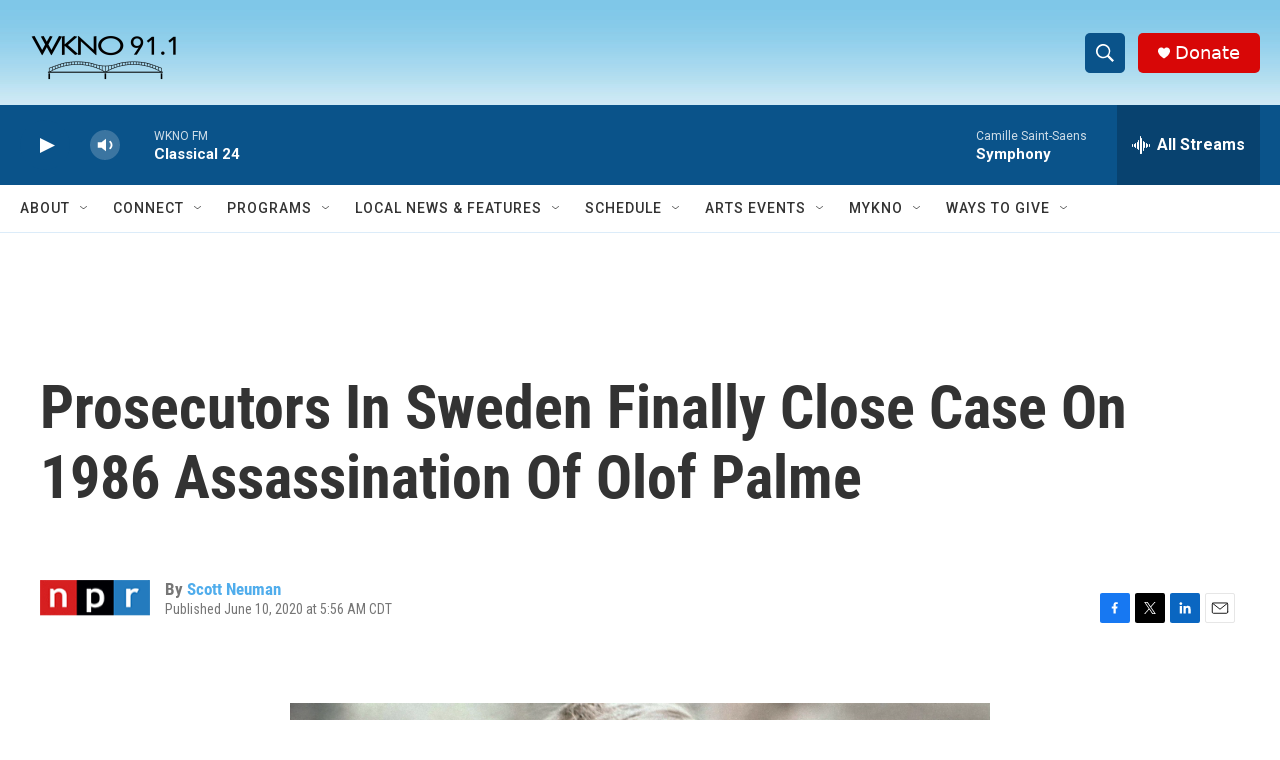

--- FILE ---
content_type: text/html; charset=utf-8
request_url: https://www.google.com/recaptcha/api2/anchor?ar=1&k=6LfHrSkUAAAAAPnKk5cT6JuKlKPzbwyTYuO8--Vr&co=aHR0cHM6Ly93d3cud2tub2ZtLm9yZzo0NDM.&hl=en&v=N67nZn4AqZkNcbeMu4prBgzg&size=invisible&anchor-ms=20000&execute-ms=30000&cb=ifbgxx9raoey
body_size: 49482
content:
<!DOCTYPE HTML><html dir="ltr" lang="en"><head><meta http-equiv="Content-Type" content="text/html; charset=UTF-8">
<meta http-equiv="X-UA-Compatible" content="IE=edge">
<title>reCAPTCHA</title>
<style type="text/css">
/* cyrillic-ext */
@font-face {
  font-family: 'Roboto';
  font-style: normal;
  font-weight: 400;
  font-stretch: 100%;
  src: url(//fonts.gstatic.com/s/roboto/v48/KFO7CnqEu92Fr1ME7kSn66aGLdTylUAMa3GUBHMdazTgWw.woff2) format('woff2');
  unicode-range: U+0460-052F, U+1C80-1C8A, U+20B4, U+2DE0-2DFF, U+A640-A69F, U+FE2E-FE2F;
}
/* cyrillic */
@font-face {
  font-family: 'Roboto';
  font-style: normal;
  font-weight: 400;
  font-stretch: 100%;
  src: url(//fonts.gstatic.com/s/roboto/v48/KFO7CnqEu92Fr1ME7kSn66aGLdTylUAMa3iUBHMdazTgWw.woff2) format('woff2');
  unicode-range: U+0301, U+0400-045F, U+0490-0491, U+04B0-04B1, U+2116;
}
/* greek-ext */
@font-face {
  font-family: 'Roboto';
  font-style: normal;
  font-weight: 400;
  font-stretch: 100%;
  src: url(//fonts.gstatic.com/s/roboto/v48/KFO7CnqEu92Fr1ME7kSn66aGLdTylUAMa3CUBHMdazTgWw.woff2) format('woff2');
  unicode-range: U+1F00-1FFF;
}
/* greek */
@font-face {
  font-family: 'Roboto';
  font-style: normal;
  font-weight: 400;
  font-stretch: 100%;
  src: url(//fonts.gstatic.com/s/roboto/v48/KFO7CnqEu92Fr1ME7kSn66aGLdTylUAMa3-UBHMdazTgWw.woff2) format('woff2');
  unicode-range: U+0370-0377, U+037A-037F, U+0384-038A, U+038C, U+038E-03A1, U+03A3-03FF;
}
/* math */
@font-face {
  font-family: 'Roboto';
  font-style: normal;
  font-weight: 400;
  font-stretch: 100%;
  src: url(//fonts.gstatic.com/s/roboto/v48/KFO7CnqEu92Fr1ME7kSn66aGLdTylUAMawCUBHMdazTgWw.woff2) format('woff2');
  unicode-range: U+0302-0303, U+0305, U+0307-0308, U+0310, U+0312, U+0315, U+031A, U+0326-0327, U+032C, U+032F-0330, U+0332-0333, U+0338, U+033A, U+0346, U+034D, U+0391-03A1, U+03A3-03A9, U+03B1-03C9, U+03D1, U+03D5-03D6, U+03F0-03F1, U+03F4-03F5, U+2016-2017, U+2034-2038, U+203C, U+2040, U+2043, U+2047, U+2050, U+2057, U+205F, U+2070-2071, U+2074-208E, U+2090-209C, U+20D0-20DC, U+20E1, U+20E5-20EF, U+2100-2112, U+2114-2115, U+2117-2121, U+2123-214F, U+2190, U+2192, U+2194-21AE, U+21B0-21E5, U+21F1-21F2, U+21F4-2211, U+2213-2214, U+2216-22FF, U+2308-230B, U+2310, U+2319, U+231C-2321, U+2336-237A, U+237C, U+2395, U+239B-23B7, U+23D0, U+23DC-23E1, U+2474-2475, U+25AF, U+25B3, U+25B7, U+25BD, U+25C1, U+25CA, U+25CC, U+25FB, U+266D-266F, U+27C0-27FF, U+2900-2AFF, U+2B0E-2B11, U+2B30-2B4C, U+2BFE, U+3030, U+FF5B, U+FF5D, U+1D400-1D7FF, U+1EE00-1EEFF;
}
/* symbols */
@font-face {
  font-family: 'Roboto';
  font-style: normal;
  font-weight: 400;
  font-stretch: 100%;
  src: url(//fonts.gstatic.com/s/roboto/v48/KFO7CnqEu92Fr1ME7kSn66aGLdTylUAMaxKUBHMdazTgWw.woff2) format('woff2');
  unicode-range: U+0001-000C, U+000E-001F, U+007F-009F, U+20DD-20E0, U+20E2-20E4, U+2150-218F, U+2190, U+2192, U+2194-2199, U+21AF, U+21E6-21F0, U+21F3, U+2218-2219, U+2299, U+22C4-22C6, U+2300-243F, U+2440-244A, U+2460-24FF, U+25A0-27BF, U+2800-28FF, U+2921-2922, U+2981, U+29BF, U+29EB, U+2B00-2BFF, U+4DC0-4DFF, U+FFF9-FFFB, U+10140-1018E, U+10190-1019C, U+101A0, U+101D0-101FD, U+102E0-102FB, U+10E60-10E7E, U+1D2C0-1D2D3, U+1D2E0-1D37F, U+1F000-1F0FF, U+1F100-1F1AD, U+1F1E6-1F1FF, U+1F30D-1F30F, U+1F315, U+1F31C, U+1F31E, U+1F320-1F32C, U+1F336, U+1F378, U+1F37D, U+1F382, U+1F393-1F39F, U+1F3A7-1F3A8, U+1F3AC-1F3AF, U+1F3C2, U+1F3C4-1F3C6, U+1F3CA-1F3CE, U+1F3D4-1F3E0, U+1F3ED, U+1F3F1-1F3F3, U+1F3F5-1F3F7, U+1F408, U+1F415, U+1F41F, U+1F426, U+1F43F, U+1F441-1F442, U+1F444, U+1F446-1F449, U+1F44C-1F44E, U+1F453, U+1F46A, U+1F47D, U+1F4A3, U+1F4B0, U+1F4B3, U+1F4B9, U+1F4BB, U+1F4BF, U+1F4C8-1F4CB, U+1F4D6, U+1F4DA, U+1F4DF, U+1F4E3-1F4E6, U+1F4EA-1F4ED, U+1F4F7, U+1F4F9-1F4FB, U+1F4FD-1F4FE, U+1F503, U+1F507-1F50B, U+1F50D, U+1F512-1F513, U+1F53E-1F54A, U+1F54F-1F5FA, U+1F610, U+1F650-1F67F, U+1F687, U+1F68D, U+1F691, U+1F694, U+1F698, U+1F6AD, U+1F6B2, U+1F6B9-1F6BA, U+1F6BC, U+1F6C6-1F6CF, U+1F6D3-1F6D7, U+1F6E0-1F6EA, U+1F6F0-1F6F3, U+1F6F7-1F6FC, U+1F700-1F7FF, U+1F800-1F80B, U+1F810-1F847, U+1F850-1F859, U+1F860-1F887, U+1F890-1F8AD, U+1F8B0-1F8BB, U+1F8C0-1F8C1, U+1F900-1F90B, U+1F93B, U+1F946, U+1F984, U+1F996, U+1F9E9, U+1FA00-1FA6F, U+1FA70-1FA7C, U+1FA80-1FA89, U+1FA8F-1FAC6, U+1FACE-1FADC, U+1FADF-1FAE9, U+1FAF0-1FAF8, U+1FB00-1FBFF;
}
/* vietnamese */
@font-face {
  font-family: 'Roboto';
  font-style: normal;
  font-weight: 400;
  font-stretch: 100%;
  src: url(//fonts.gstatic.com/s/roboto/v48/KFO7CnqEu92Fr1ME7kSn66aGLdTylUAMa3OUBHMdazTgWw.woff2) format('woff2');
  unicode-range: U+0102-0103, U+0110-0111, U+0128-0129, U+0168-0169, U+01A0-01A1, U+01AF-01B0, U+0300-0301, U+0303-0304, U+0308-0309, U+0323, U+0329, U+1EA0-1EF9, U+20AB;
}
/* latin-ext */
@font-face {
  font-family: 'Roboto';
  font-style: normal;
  font-weight: 400;
  font-stretch: 100%;
  src: url(//fonts.gstatic.com/s/roboto/v48/KFO7CnqEu92Fr1ME7kSn66aGLdTylUAMa3KUBHMdazTgWw.woff2) format('woff2');
  unicode-range: U+0100-02BA, U+02BD-02C5, U+02C7-02CC, U+02CE-02D7, U+02DD-02FF, U+0304, U+0308, U+0329, U+1D00-1DBF, U+1E00-1E9F, U+1EF2-1EFF, U+2020, U+20A0-20AB, U+20AD-20C0, U+2113, U+2C60-2C7F, U+A720-A7FF;
}
/* latin */
@font-face {
  font-family: 'Roboto';
  font-style: normal;
  font-weight: 400;
  font-stretch: 100%;
  src: url(//fonts.gstatic.com/s/roboto/v48/KFO7CnqEu92Fr1ME7kSn66aGLdTylUAMa3yUBHMdazQ.woff2) format('woff2');
  unicode-range: U+0000-00FF, U+0131, U+0152-0153, U+02BB-02BC, U+02C6, U+02DA, U+02DC, U+0304, U+0308, U+0329, U+2000-206F, U+20AC, U+2122, U+2191, U+2193, U+2212, U+2215, U+FEFF, U+FFFD;
}
/* cyrillic-ext */
@font-face {
  font-family: 'Roboto';
  font-style: normal;
  font-weight: 500;
  font-stretch: 100%;
  src: url(//fonts.gstatic.com/s/roboto/v48/KFO7CnqEu92Fr1ME7kSn66aGLdTylUAMa3GUBHMdazTgWw.woff2) format('woff2');
  unicode-range: U+0460-052F, U+1C80-1C8A, U+20B4, U+2DE0-2DFF, U+A640-A69F, U+FE2E-FE2F;
}
/* cyrillic */
@font-face {
  font-family: 'Roboto';
  font-style: normal;
  font-weight: 500;
  font-stretch: 100%;
  src: url(//fonts.gstatic.com/s/roboto/v48/KFO7CnqEu92Fr1ME7kSn66aGLdTylUAMa3iUBHMdazTgWw.woff2) format('woff2');
  unicode-range: U+0301, U+0400-045F, U+0490-0491, U+04B0-04B1, U+2116;
}
/* greek-ext */
@font-face {
  font-family: 'Roboto';
  font-style: normal;
  font-weight: 500;
  font-stretch: 100%;
  src: url(//fonts.gstatic.com/s/roboto/v48/KFO7CnqEu92Fr1ME7kSn66aGLdTylUAMa3CUBHMdazTgWw.woff2) format('woff2');
  unicode-range: U+1F00-1FFF;
}
/* greek */
@font-face {
  font-family: 'Roboto';
  font-style: normal;
  font-weight: 500;
  font-stretch: 100%;
  src: url(//fonts.gstatic.com/s/roboto/v48/KFO7CnqEu92Fr1ME7kSn66aGLdTylUAMa3-UBHMdazTgWw.woff2) format('woff2');
  unicode-range: U+0370-0377, U+037A-037F, U+0384-038A, U+038C, U+038E-03A1, U+03A3-03FF;
}
/* math */
@font-face {
  font-family: 'Roboto';
  font-style: normal;
  font-weight: 500;
  font-stretch: 100%;
  src: url(//fonts.gstatic.com/s/roboto/v48/KFO7CnqEu92Fr1ME7kSn66aGLdTylUAMawCUBHMdazTgWw.woff2) format('woff2');
  unicode-range: U+0302-0303, U+0305, U+0307-0308, U+0310, U+0312, U+0315, U+031A, U+0326-0327, U+032C, U+032F-0330, U+0332-0333, U+0338, U+033A, U+0346, U+034D, U+0391-03A1, U+03A3-03A9, U+03B1-03C9, U+03D1, U+03D5-03D6, U+03F0-03F1, U+03F4-03F5, U+2016-2017, U+2034-2038, U+203C, U+2040, U+2043, U+2047, U+2050, U+2057, U+205F, U+2070-2071, U+2074-208E, U+2090-209C, U+20D0-20DC, U+20E1, U+20E5-20EF, U+2100-2112, U+2114-2115, U+2117-2121, U+2123-214F, U+2190, U+2192, U+2194-21AE, U+21B0-21E5, U+21F1-21F2, U+21F4-2211, U+2213-2214, U+2216-22FF, U+2308-230B, U+2310, U+2319, U+231C-2321, U+2336-237A, U+237C, U+2395, U+239B-23B7, U+23D0, U+23DC-23E1, U+2474-2475, U+25AF, U+25B3, U+25B7, U+25BD, U+25C1, U+25CA, U+25CC, U+25FB, U+266D-266F, U+27C0-27FF, U+2900-2AFF, U+2B0E-2B11, U+2B30-2B4C, U+2BFE, U+3030, U+FF5B, U+FF5D, U+1D400-1D7FF, U+1EE00-1EEFF;
}
/* symbols */
@font-face {
  font-family: 'Roboto';
  font-style: normal;
  font-weight: 500;
  font-stretch: 100%;
  src: url(//fonts.gstatic.com/s/roboto/v48/KFO7CnqEu92Fr1ME7kSn66aGLdTylUAMaxKUBHMdazTgWw.woff2) format('woff2');
  unicode-range: U+0001-000C, U+000E-001F, U+007F-009F, U+20DD-20E0, U+20E2-20E4, U+2150-218F, U+2190, U+2192, U+2194-2199, U+21AF, U+21E6-21F0, U+21F3, U+2218-2219, U+2299, U+22C4-22C6, U+2300-243F, U+2440-244A, U+2460-24FF, U+25A0-27BF, U+2800-28FF, U+2921-2922, U+2981, U+29BF, U+29EB, U+2B00-2BFF, U+4DC0-4DFF, U+FFF9-FFFB, U+10140-1018E, U+10190-1019C, U+101A0, U+101D0-101FD, U+102E0-102FB, U+10E60-10E7E, U+1D2C0-1D2D3, U+1D2E0-1D37F, U+1F000-1F0FF, U+1F100-1F1AD, U+1F1E6-1F1FF, U+1F30D-1F30F, U+1F315, U+1F31C, U+1F31E, U+1F320-1F32C, U+1F336, U+1F378, U+1F37D, U+1F382, U+1F393-1F39F, U+1F3A7-1F3A8, U+1F3AC-1F3AF, U+1F3C2, U+1F3C4-1F3C6, U+1F3CA-1F3CE, U+1F3D4-1F3E0, U+1F3ED, U+1F3F1-1F3F3, U+1F3F5-1F3F7, U+1F408, U+1F415, U+1F41F, U+1F426, U+1F43F, U+1F441-1F442, U+1F444, U+1F446-1F449, U+1F44C-1F44E, U+1F453, U+1F46A, U+1F47D, U+1F4A3, U+1F4B0, U+1F4B3, U+1F4B9, U+1F4BB, U+1F4BF, U+1F4C8-1F4CB, U+1F4D6, U+1F4DA, U+1F4DF, U+1F4E3-1F4E6, U+1F4EA-1F4ED, U+1F4F7, U+1F4F9-1F4FB, U+1F4FD-1F4FE, U+1F503, U+1F507-1F50B, U+1F50D, U+1F512-1F513, U+1F53E-1F54A, U+1F54F-1F5FA, U+1F610, U+1F650-1F67F, U+1F687, U+1F68D, U+1F691, U+1F694, U+1F698, U+1F6AD, U+1F6B2, U+1F6B9-1F6BA, U+1F6BC, U+1F6C6-1F6CF, U+1F6D3-1F6D7, U+1F6E0-1F6EA, U+1F6F0-1F6F3, U+1F6F7-1F6FC, U+1F700-1F7FF, U+1F800-1F80B, U+1F810-1F847, U+1F850-1F859, U+1F860-1F887, U+1F890-1F8AD, U+1F8B0-1F8BB, U+1F8C0-1F8C1, U+1F900-1F90B, U+1F93B, U+1F946, U+1F984, U+1F996, U+1F9E9, U+1FA00-1FA6F, U+1FA70-1FA7C, U+1FA80-1FA89, U+1FA8F-1FAC6, U+1FACE-1FADC, U+1FADF-1FAE9, U+1FAF0-1FAF8, U+1FB00-1FBFF;
}
/* vietnamese */
@font-face {
  font-family: 'Roboto';
  font-style: normal;
  font-weight: 500;
  font-stretch: 100%;
  src: url(//fonts.gstatic.com/s/roboto/v48/KFO7CnqEu92Fr1ME7kSn66aGLdTylUAMa3OUBHMdazTgWw.woff2) format('woff2');
  unicode-range: U+0102-0103, U+0110-0111, U+0128-0129, U+0168-0169, U+01A0-01A1, U+01AF-01B0, U+0300-0301, U+0303-0304, U+0308-0309, U+0323, U+0329, U+1EA0-1EF9, U+20AB;
}
/* latin-ext */
@font-face {
  font-family: 'Roboto';
  font-style: normal;
  font-weight: 500;
  font-stretch: 100%;
  src: url(//fonts.gstatic.com/s/roboto/v48/KFO7CnqEu92Fr1ME7kSn66aGLdTylUAMa3KUBHMdazTgWw.woff2) format('woff2');
  unicode-range: U+0100-02BA, U+02BD-02C5, U+02C7-02CC, U+02CE-02D7, U+02DD-02FF, U+0304, U+0308, U+0329, U+1D00-1DBF, U+1E00-1E9F, U+1EF2-1EFF, U+2020, U+20A0-20AB, U+20AD-20C0, U+2113, U+2C60-2C7F, U+A720-A7FF;
}
/* latin */
@font-face {
  font-family: 'Roboto';
  font-style: normal;
  font-weight: 500;
  font-stretch: 100%;
  src: url(//fonts.gstatic.com/s/roboto/v48/KFO7CnqEu92Fr1ME7kSn66aGLdTylUAMa3yUBHMdazQ.woff2) format('woff2');
  unicode-range: U+0000-00FF, U+0131, U+0152-0153, U+02BB-02BC, U+02C6, U+02DA, U+02DC, U+0304, U+0308, U+0329, U+2000-206F, U+20AC, U+2122, U+2191, U+2193, U+2212, U+2215, U+FEFF, U+FFFD;
}
/* cyrillic-ext */
@font-face {
  font-family: 'Roboto';
  font-style: normal;
  font-weight: 900;
  font-stretch: 100%;
  src: url(//fonts.gstatic.com/s/roboto/v48/KFO7CnqEu92Fr1ME7kSn66aGLdTylUAMa3GUBHMdazTgWw.woff2) format('woff2');
  unicode-range: U+0460-052F, U+1C80-1C8A, U+20B4, U+2DE0-2DFF, U+A640-A69F, U+FE2E-FE2F;
}
/* cyrillic */
@font-face {
  font-family: 'Roboto';
  font-style: normal;
  font-weight: 900;
  font-stretch: 100%;
  src: url(//fonts.gstatic.com/s/roboto/v48/KFO7CnqEu92Fr1ME7kSn66aGLdTylUAMa3iUBHMdazTgWw.woff2) format('woff2');
  unicode-range: U+0301, U+0400-045F, U+0490-0491, U+04B0-04B1, U+2116;
}
/* greek-ext */
@font-face {
  font-family: 'Roboto';
  font-style: normal;
  font-weight: 900;
  font-stretch: 100%;
  src: url(//fonts.gstatic.com/s/roboto/v48/KFO7CnqEu92Fr1ME7kSn66aGLdTylUAMa3CUBHMdazTgWw.woff2) format('woff2');
  unicode-range: U+1F00-1FFF;
}
/* greek */
@font-face {
  font-family: 'Roboto';
  font-style: normal;
  font-weight: 900;
  font-stretch: 100%;
  src: url(//fonts.gstatic.com/s/roboto/v48/KFO7CnqEu92Fr1ME7kSn66aGLdTylUAMa3-UBHMdazTgWw.woff2) format('woff2');
  unicode-range: U+0370-0377, U+037A-037F, U+0384-038A, U+038C, U+038E-03A1, U+03A3-03FF;
}
/* math */
@font-face {
  font-family: 'Roboto';
  font-style: normal;
  font-weight: 900;
  font-stretch: 100%;
  src: url(//fonts.gstatic.com/s/roboto/v48/KFO7CnqEu92Fr1ME7kSn66aGLdTylUAMawCUBHMdazTgWw.woff2) format('woff2');
  unicode-range: U+0302-0303, U+0305, U+0307-0308, U+0310, U+0312, U+0315, U+031A, U+0326-0327, U+032C, U+032F-0330, U+0332-0333, U+0338, U+033A, U+0346, U+034D, U+0391-03A1, U+03A3-03A9, U+03B1-03C9, U+03D1, U+03D5-03D6, U+03F0-03F1, U+03F4-03F5, U+2016-2017, U+2034-2038, U+203C, U+2040, U+2043, U+2047, U+2050, U+2057, U+205F, U+2070-2071, U+2074-208E, U+2090-209C, U+20D0-20DC, U+20E1, U+20E5-20EF, U+2100-2112, U+2114-2115, U+2117-2121, U+2123-214F, U+2190, U+2192, U+2194-21AE, U+21B0-21E5, U+21F1-21F2, U+21F4-2211, U+2213-2214, U+2216-22FF, U+2308-230B, U+2310, U+2319, U+231C-2321, U+2336-237A, U+237C, U+2395, U+239B-23B7, U+23D0, U+23DC-23E1, U+2474-2475, U+25AF, U+25B3, U+25B7, U+25BD, U+25C1, U+25CA, U+25CC, U+25FB, U+266D-266F, U+27C0-27FF, U+2900-2AFF, U+2B0E-2B11, U+2B30-2B4C, U+2BFE, U+3030, U+FF5B, U+FF5D, U+1D400-1D7FF, U+1EE00-1EEFF;
}
/* symbols */
@font-face {
  font-family: 'Roboto';
  font-style: normal;
  font-weight: 900;
  font-stretch: 100%;
  src: url(//fonts.gstatic.com/s/roboto/v48/KFO7CnqEu92Fr1ME7kSn66aGLdTylUAMaxKUBHMdazTgWw.woff2) format('woff2');
  unicode-range: U+0001-000C, U+000E-001F, U+007F-009F, U+20DD-20E0, U+20E2-20E4, U+2150-218F, U+2190, U+2192, U+2194-2199, U+21AF, U+21E6-21F0, U+21F3, U+2218-2219, U+2299, U+22C4-22C6, U+2300-243F, U+2440-244A, U+2460-24FF, U+25A0-27BF, U+2800-28FF, U+2921-2922, U+2981, U+29BF, U+29EB, U+2B00-2BFF, U+4DC0-4DFF, U+FFF9-FFFB, U+10140-1018E, U+10190-1019C, U+101A0, U+101D0-101FD, U+102E0-102FB, U+10E60-10E7E, U+1D2C0-1D2D3, U+1D2E0-1D37F, U+1F000-1F0FF, U+1F100-1F1AD, U+1F1E6-1F1FF, U+1F30D-1F30F, U+1F315, U+1F31C, U+1F31E, U+1F320-1F32C, U+1F336, U+1F378, U+1F37D, U+1F382, U+1F393-1F39F, U+1F3A7-1F3A8, U+1F3AC-1F3AF, U+1F3C2, U+1F3C4-1F3C6, U+1F3CA-1F3CE, U+1F3D4-1F3E0, U+1F3ED, U+1F3F1-1F3F3, U+1F3F5-1F3F7, U+1F408, U+1F415, U+1F41F, U+1F426, U+1F43F, U+1F441-1F442, U+1F444, U+1F446-1F449, U+1F44C-1F44E, U+1F453, U+1F46A, U+1F47D, U+1F4A3, U+1F4B0, U+1F4B3, U+1F4B9, U+1F4BB, U+1F4BF, U+1F4C8-1F4CB, U+1F4D6, U+1F4DA, U+1F4DF, U+1F4E3-1F4E6, U+1F4EA-1F4ED, U+1F4F7, U+1F4F9-1F4FB, U+1F4FD-1F4FE, U+1F503, U+1F507-1F50B, U+1F50D, U+1F512-1F513, U+1F53E-1F54A, U+1F54F-1F5FA, U+1F610, U+1F650-1F67F, U+1F687, U+1F68D, U+1F691, U+1F694, U+1F698, U+1F6AD, U+1F6B2, U+1F6B9-1F6BA, U+1F6BC, U+1F6C6-1F6CF, U+1F6D3-1F6D7, U+1F6E0-1F6EA, U+1F6F0-1F6F3, U+1F6F7-1F6FC, U+1F700-1F7FF, U+1F800-1F80B, U+1F810-1F847, U+1F850-1F859, U+1F860-1F887, U+1F890-1F8AD, U+1F8B0-1F8BB, U+1F8C0-1F8C1, U+1F900-1F90B, U+1F93B, U+1F946, U+1F984, U+1F996, U+1F9E9, U+1FA00-1FA6F, U+1FA70-1FA7C, U+1FA80-1FA89, U+1FA8F-1FAC6, U+1FACE-1FADC, U+1FADF-1FAE9, U+1FAF0-1FAF8, U+1FB00-1FBFF;
}
/* vietnamese */
@font-face {
  font-family: 'Roboto';
  font-style: normal;
  font-weight: 900;
  font-stretch: 100%;
  src: url(//fonts.gstatic.com/s/roboto/v48/KFO7CnqEu92Fr1ME7kSn66aGLdTylUAMa3OUBHMdazTgWw.woff2) format('woff2');
  unicode-range: U+0102-0103, U+0110-0111, U+0128-0129, U+0168-0169, U+01A0-01A1, U+01AF-01B0, U+0300-0301, U+0303-0304, U+0308-0309, U+0323, U+0329, U+1EA0-1EF9, U+20AB;
}
/* latin-ext */
@font-face {
  font-family: 'Roboto';
  font-style: normal;
  font-weight: 900;
  font-stretch: 100%;
  src: url(//fonts.gstatic.com/s/roboto/v48/KFO7CnqEu92Fr1ME7kSn66aGLdTylUAMa3KUBHMdazTgWw.woff2) format('woff2');
  unicode-range: U+0100-02BA, U+02BD-02C5, U+02C7-02CC, U+02CE-02D7, U+02DD-02FF, U+0304, U+0308, U+0329, U+1D00-1DBF, U+1E00-1E9F, U+1EF2-1EFF, U+2020, U+20A0-20AB, U+20AD-20C0, U+2113, U+2C60-2C7F, U+A720-A7FF;
}
/* latin */
@font-face {
  font-family: 'Roboto';
  font-style: normal;
  font-weight: 900;
  font-stretch: 100%;
  src: url(//fonts.gstatic.com/s/roboto/v48/KFO7CnqEu92Fr1ME7kSn66aGLdTylUAMa3yUBHMdazQ.woff2) format('woff2');
  unicode-range: U+0000-00FF, U+0131, U+0152-0153, U+02BB-02BC, U+02C6, U+02DA, U+02DC, U+0304, U+0308, U+0329, U+2000-206F, U+20AC, U+2122, U+2191, U+2193, U+2212, U+2215, U+FEFF, U+FFFD;
}

</style>
<link rel="stylesheet" type="text/css" href="https://www.gstatic.com/recaptcha/releases/N67nZn4AqZkNcbeMu4prBgzg/styles__ltr.css">
<script nonce="tVvsF8cwjR44mkLvCBCinA" type="text/javascript">window['__recaptcha_api'] = 'https://www.google.com/recaptcha/api2/';</script>
<script type="text/javascript" src="https://www.gstatic.com/recaptcha/releases/N67nZn4AqZkNcbeMu4prBgzg/recaptcha__en.js" nonce="tVvsF8cwjR44mkLvCBCinA">
      
    </script></head>
<body><div id="rc-anchor-alert" class="rc-anchor-alert"></div>
<input type="hidden" id="recaptcha-token" value="[base64]">
<script type="text/javascript" nonce="tVvsF8cwjR44mkLvCBCinA">
      recaptcha.anchor.Main.init("[\x22ainput\x22,[\x22bgdata\x22,\x22\x22,\[base64]/[base64]/MjU1Ong/[base64]/[base64]/[base64]/[base64]/[base64]/[base64]/[base64]/[base64]/[base64]/[base64]/[base64]/[base64]/[base64]/[base64]/[base64]\\u003d\x22,\[base64]\\u003d\x22,\x22RWdxw7vCjWYpw4LCjlbDkcKQwp0JHMKEwp5sX8OiEBfDsz13wrFQw7Uowr/CkjrDtMKjOFvDog7DmQ7DvgPCnE58woYlUW7Cm3zCqHIPNsKCw4zDnMKfAw/[base64]/Dhll8XsOaP0rCqh7Djz/ClMO0w7ghw4HCj8OWOh7DriVMw594S8KVLHLDuz0eb3TDm8KTZ0xQwq1ow4tzwqQ1wpVkTcKSFMOMw48dwpQqKMK/bMOVwoovw6HDt2tPwpxdwq/DicKkw7DCoRF7w4DCr8OZPcKSw5vCp8OJw6YYWik9JMOFUsOvEB0TwoQmHcO0wqHDiCsqCSDCicK4wqBbJMKkcm7Dq8KKHE10wqx7w7vDpFTChmh0FhrCgsKwNcKKwqE8dARGIR4uXMKqw7lbAsOxLcKJfCxaw77Ds8KFwrYIPV7Crh/CkMK7KDFPesKuGT/CkWXCvVZ2UTEVw5rCt8KpwprCt2PDtMOhwow2LcKDw4nCikjCqcKrccKJw7wyBsKTwoHDh07DtiPCvsKswr7CuBvDssK+csOMw7fCh2UmBsK6wr5bcsOMYQt0TcK7w7Q1wrJIw6PDi3UiwpjDgnhlQ2crFMKvHiYlLETDs2BCTx9eKjceXRHDhTzDlQ/[base64]/DgsObQh/CnHXDi8Opw4LCuGbCocKKwpJFwqV9wrEhwotFScOBU3XCmMOta29tNMK1w6Nif1MPw7swwqLDj1Vde8OqwpY7w5d6DcORVcKvwqnDgsK0QFXCpyzClV7DhcOoDsKQwoETGDTCshTCmcOvwobCpsK8w4zCrn7ClsOmwp3Dg8OpwqjCq8OoJcKZYEAdDCPCpcOWw7/DrRJyWgxSIMOSPRQ2wqHDhzLDuMOcwpjDp8OXw6zDvhPDsQEQw7XCqAjDl0sDw5DCjMKKR8KXw4LDmcONw7sOwoV4w6vCi0krw5lCw4ddQcKRwrLDkcOYKMK+wrXCnQnCscKrwpXCmMK/TWTCs8ONw7oKw4ZIw4snw4YTw43DlUnCl8KLw7jDn8Ktw6PDpcOdw6VWwrfDlC3Dm3AGwp3DpBXCnMOGDDtfWi7DlEPCqlImGXl7w5LChsKDwoHDjsKZIMOnEiQkw5B5w4JAw5DDo8KYw5NcKMKkRn0AGMOCw4Qww7YLTi5aw5ozbcO/woUtwq/CvsKBw4IQwozDgMOPXsOCEMKmS8Kew5vDosOXwr0ieCQteGcHPsKxw6zDmcOzwq/CiMO7w6lwwoENaGImSxjCuQtcw7UKM8OjwqPCtynCkMK4ADTCgcKFwprCu8KvfMOyw4vDo8OLw4PDonDCtUkewrrCusOqwpYGw6cTw5rCkcOnw6ogDcKXb8OAccKIw73DkWMob2g6w4PCvB4/wprCnMO2w788IsOkwoVNw6HCjMKOwrR0w70pKAp3OcKJw6NAw7pAH2HDqsKxES8IwqQ9I3DCucO/woNVdcKJwpnDhWg1wpVjw6LCsAnDv1dVw7TDsUwZKH5DO25gAsKFwoQdwoESXsOCwoIHwrd/SjXCqsKQwotsw7RCIcONw4jDpToqwpfDgX3Dr3taHzIDw5Y4cMKVHMKUw7Arw4oFBMKVw4nCqkbCrhPDs8KpwpjCosOCLzLDuxrCnxRswoEtw654HhINwpXDo8KtCFFtf8Ohw7dZGlUewrZtRA/Cu1B8YcOewpg2wqdne8OKTsKfaEwbw6bClRtJJwkmdMOdw6YEd8OLw5jCokQCwpDCl8K1w7lDw4RHwrfCrcK5w5/CtsOgEWDDmcKKwpFJwp9+w7VmwpEtPMKRRcONwpEMw60cZQXCql3Dr8KnasO+NiE/wrcVQ8ObUgbClDUNWcK7HsKnT8OLS8O0w4LDksOrw6HCjMKCBMO5dMKawpLCowcnw7LDtWrDmcOxblrDn2IEMsO4e8OGwpPCvCANZcKLGsObwocTe8O/[base64]/CusKwwqPCjjPDvsK3w4nDmn1Ow7Biw6Vhw7vDrgjDucKMw7rCnMOmw4rCryMQacKcesKww7NzQcKZwpXDm8OpOMOJd8Kxwo/Cq0INw7R5w5TDn8KsCMOhOnbCqcOjwr13wq/[base64]/CicK8w5YswqAvXcOERcKnw6nCrsK7FWzCssObT8OcaAIbDMOkSSxQCMOew5Ajw6PDiizDoRXDkTtNAk8+SsK2wozDsMK6cQDDocKWH8KEEcOvworChEoxNXNGwrfDp8KCw5J8w7LDgVfCgyPDrGQ2woHCnkrDnx/CpUc9w4oTAHRwwqDDiBPCnsOqw4DCngDDkcOWKMOTBsO+w6cFf0crwrttwpIeSAjDnFnCkVXDnB/CsizCvMKbLsOewpECwo/DkU7Dp8KXwp9Tw5bDjMO8AEBIJsKDE8K6woENwoI6w7QYam/Dox/DusOMf0bCi8Ojekdiw79xTsKZw74vw7R9dxJJw7vDmQrDmhzDvMOYF8KFA2jChg5jR8KGw6XDmMO1wrTCtzVweQ7DjEbCqcOOw6zDoCTDvD3Cr8KOaDPDs3DDuVzDjiLDoG/DocKawp4ZasKjVS7CtyFrDGDCnsKSw6tZwq89XMKrwpRgwpLDoMORwogzwp7DssKuw5bCs07Dkx0BwrDDqArDrhkMVgJPSX4dwphHeMO4w7tVw7FowpDDgyLDhVJyJgdjw5/CjMOyPScowoDDncKDw4fCoMOgAzrDqMKWUEXDvS3Ch0TCqcO7wqrCgXBswqAwD09wBMOEfHPDgQc+ZXLCn8KwwoXDgcOhTQLDusKEw68nBMOGw53Dp8O7wrrCmsK/[base64]/[base64]/CtBdlwqNFLRRMasOOPsKCwpI/J8KBVy8hwos6Z8Osw4Apc8OWw5lQw6M5BiLCtsO/w7xjAsOkw7R2W8OuYCPCgWXCi2/[base64]/w6olTMO9AsK/[base64]/[base64]/[base64]/[base64]/w63Dj105w5Vvwr/CsWrCn2hqVMKZw4g+wplzPFnDvcOoW0TDpmJ/WcKfCHrDqiHCvUHDo1NVNcKCLsO2w67DucK/w5jDgMKFbsK+w4TCsG3DkEPDiQd3wpI/w5J/wr5uI8Kuw5/DlMKSJMKIwr3DmTXDjsK2LcOewq7Cj8Obw6bCqMKiw7dswo4iw7VpZAnDgRfDuC9WDMKLCMObPcKLw5zDsjxOw4hqYRLCtDoPw78QFFnCmMKHwp/Dr8KBwpPDm1NEw6bCv8OvI8OOw5RVw6AaH8KGw7tXEcKCwpnDonLCqcKxw5HCtAU4IMOMwoB0AWvDh8KDKx/DjMOPFgZpKhTClg7CukE3w6IncsOaSsO/w4jDisK0J0vCp8O3wq/[base64]/w5UdwpllL2bDtsOZEMObwqFOfxsDw5LCpsOlMCLCu8OKw5/DrVjDvMK6LHMxwo5Kw4s6T8OXwop5ZFjCnTRVw5smT8OaVXXCtz3ChTvCqXlAJMKaJcKLV8OFfMObL8O9w5MJK1dQJ3jCi8KhfTjDmMKzw5/Dlj/CqMOIw454TEfDhELCuwFGwq4kYcKvbsO1wqY4Uk0YbMOfwrl4f8KrdAHDijjDpRg9FDA6R8K1wqd+W8K8wrpUw6hgw7rCsQ90woBVBxrDjsO0a8OxAw7CoQJLHG3DlG3Cg8K/bMOZKiAJRWnCpsOIwo7DrH7CijsxwoHCsiHClsOMw6/DucOeMMO6w47DqcKoblEoe8KdwofDuU9Uw5bDp0/Dg8KFMVLDhXtKS0Mqw4DCuXvChMK6wrjDsllqwqkJw5Jzwo8eb1zCiivDgsKOwpHDucKKHcKsHXY/UAfDisKMBDLDoU8owqTCrXEQw5k2FwR1XzJJwojCpcKKfToAwo3CkF9gw4wnwrDCpsOTPw7DgcKtwoHCp1jDkl91w4zCnMK7LMK5wpTCn8O6w7RHwoB6cMODLcKuF8OMwqPCscKJw6LDi2LCtC3DvsOTb8K/wrTCgsOaScKmwoB4WzDCvx3Dm3d1wojCpVVewpzDrMOVCMOOe8OrFBHDjGbCssOLE8KRwqVow5DCpcK3wrnDrQkYJMOMXnrCrCnCiXjCqTfDr30Jw7QEC8KZwo/Dn8Opw74VREXDpQ5OD2LClsOoYcKhJWgEw49XAcO8WsKQwpLCvsOdVS/[base64]/DpxvDtlMBBxwXdVLDjsKJw6Vvens5w5rDkcOJw6zCgWnCpcOyRXAvwo3CgWcNHcOvw6/Du8OBKMOzG8Oiw5vDok1zQCrDm0fCsMOjw6fCiAbCmsOxMWbCi8KQw6YMYVvCqzXDgR3DsgbCoQ8awrLDlXRnMzEbYMKgUCsSX2LCssKTXl4mHMODGsOLwqEawqxhcMKLaUs3woHCi8KDCUzDjcKsJ8Kcw5ZzwoRvTg1Aw5XDqDvDs0Zhw4h6wrUfEsO/w4R6MzDCtsKhTmoBw4nDsMKqw7PDgMOXwqTDr3fDpjnClmrDim3DocKfXFXCjHsEB8Kxw65Cw7fClXbDpMO3JV3CoUHDvcKvRcO9I8OYwq/CvnIbw44hwr8QEsKqwr5ZwpLCoWzDmsKfQW3CkCVwZcOoPlHDriw8NG1EbcKzwpTCvMOFw71kCnfCpMKrax1nw7FaOUnDj3zCocKRW8K3bMONW8Kaw5nCjhbDkX/DpMKVw7llwo90JsKTwoHCsh3DoAzDtxHDg3/DiSbCtB3DmWcBXkPDgyYNdUttGsKHXxjDgMO9wpLDpMK7wr5Ew4U8w7bDiBHCtXtTSMKwPBkcXxjCoMORIDHDg8O/wrvDgxp5KQbCmMKnwqYRacKvwp5aw6RzJsK2ci8lMMKdw6ZrXmdhwrMoSMOMwqUwwr1NA8O0TU3DvMOvw540wpbCvsOJCsKywo0Ma8OKVn/DkyXClVvDmksuw4QvUhhWGR/DniErCMOyw5pjw7fCo8OQwpfCl1AHD8OWSMKlf0dyF8OPw4grwqbCkz4Nwqs3w5AfwoDCrB1LPyR4BcOSwrrDtjTDp8KiwpDCgA3Cmn3Dghg4wprDpQVww6HDoDgNb8OUFWArOMKTecKQAC7Dk8KyEsOEwr7CicKafzJ8wrBwRxRzw7R5wqDCjsOQw7/[base64]/CmMKnBkRBdsOICMKgI8K2w5LChMOcw5RuIcKUAcOMwpgdHmXDrsKpLnLCtDpIwpYWw4B/E0bCmk1gwpA1ZAHDqBnCgsOBwokBw6Z7W8KwO8KOd8ODZsOdw5DDhcOnw5XCl04yw7UZeXFIVBMcOcKcY8KFK8KbdsKEYSIqw6EYwpPCiMKFHsO/UsOiwoRiMMKVwqgvw6vCtcOKwppQw6lOwrPDjzFiXGnDpsKJYcK+wrvCo8KaK8KnJcOpdBrCssOpw5vCl0pfworDkcOuLsOMwoptHcO4w7DDpxJ8EAJOw7E1EGbDoV8/w6fDlcKmw4M3wq/DkMKTwp/DssOFTzLDkWbDghrDgsK6wqdZN8K3BcKtw7JFYAnChHXDlGUmwpgGHyTCm8KMw77DmSgjPg9Lwod/woBdw5pBKgrCoU7CpHEwwo1pw6clw5V1w73Dgk7DtsKGwpXDhsKtcx48w6jDnRHDvcKywrzCth3ChGoxBlgewqzCrj/Dtll0aMOqY8Oow7ANLcOXw6bCl8KqGMOiFlBYETAfbMKiQ8KQwrNZL0fCm8OYwogAKRIvw64seQ7Cr3HDsUEiw5fDvsKUFDfCrRs3UcOJBMOIw4HDuiMkw51nw4XCkhdIUMO/w4vCo8OOwovCpMKZw6B+MMKfwroCwrXDpTFUeRoMJMKMwp3DqsOrwonCusOxMVciU1ZJJsKewolHw4p0wr/CusOzw6nCtENYw6pyw5zDqMOVw5DCqMKxCBcjwqorDQYUw6/DrxVhwpsPw53DusKwwr56FVweU8OKw5NQwqMQdRNUXcOaw6hJelQ/Vg3Cg2LDiwEEw4nDmEXDpMOpBUtqZsKWwoHDsAnCgC4bISHDlsKzwrMRwr5aIsOlw7rDlcKHwozDrsO5wqjDo8KNCsOawp/CkyjDv8KswqUrI8KxPXFqw7zCk8OVw5fDgCzDn352w5XDv009w5ZDw6DCu8OKAw/CuMOvw5xSwpXCo1saekvCmjDDv8Khw4XCtsKiEcK1w6NlGcODw6/CqsODRRfCl2XCs29Swo7DngzDp8KqBS8eHF/[base64]/CuiLCsCd9VMKCw4wGckXCnsOsw5IRMm9+w6MWLcKEYVfCugoqw7zDuQzCumE0eW4VCz3DsRAqwp3DrMOJDTpWA8K0wqxmf8K+w47Dt0AgNHAGQMOyMcKYw5PDr8KUwoxIw4nDqjDDisKtwpE9w794w4I5Y1/CqAwswp7DrV/DmcK2DcOlwrg6wpXDuMKWZ8O5UsKrwoFgSkzCvx8tGcK6TcO5T8KMwp41AGDCtcOZS8KTw7nDt8OQwpQtBRB7w53Cn8KpCcOHwrAFZnDDhQTCsMO7XMO/[base64]/[base64]/DgjHDsgrDl8Kgw57CnX5QIsOQMEVqOi/CiMOHwqE+w5fCjsK2DVbCtlUaOcOKw4tdw6U2wopZwozDucK6QlXDvcKtwrPCsFfCqcKGR8OxwrlYw7jDuyjCk8KUL8K4aW1CVMK6wrfDgQpsa8K/acOlwqtlYcOWBRUjFsOXLsKfw6HDkD9OFXUTw5HDpcOjbFbCvMK8wqDDrArCnifDqizCnGEvwoPDqMOJw7vDpXRJOVN3w49uOcKqw6VQwrPCoG3DrA3CuA0aEH3DpcKKw6DDnsKyT3XDgSHDhFnDqHPDjsO2YMO/[base64]/DgF/DgsOWO8K/WsODw5k/[base64]/[base64]/CrBvCiDF4w4NjwpF4REbDuzbDmsK/wqZ6FcOmwrnClcONURxew598dEA6w7QZZ8K/w4B/w51UwowiCcKkNsO1w6NpehlhMlvClCNWdGHDmMKOLcKKBMOvJ8KABHIyw4gGagvDvHLDi8OJwobDj8OuwqpvJxHDnsOdKxLDswhaJ3ZsPsKJMsK/[base64]/wr7DuhU6w6nDqsKlUwDDkcKvw4g8KkTCtzoKw6lswrnDnEsWbsOwYU5FwqQDFsKvw7Idw4duW8OafcOUwrJ4ESfDgVjCrcOPOsObDsKdasOGwojCtMK1w4MOw6fDgB0Sw7/DpkjCr2QQwrI0K8KtXXzCiMO6w4PCsMKqVMOeXcKUNV1vw7ZNwowyIMOpw6vDtG3DnQZYCcKRI8K7wqfCtsKxw5rCh8OhwpzCg8KEWMKXGSIOdMKlCkfClMKUw5FVTwg+NGbDmsK0w4/Dvxljw7Iew5syfEfCqsOlw63Dm8ONwodca8KfwobDgijDv8OpAW0UwrTDnTEBXcOPwrUxw5VsCsKcfV8THElmw4U9wqDCogBXw5/[base64]/CuQLChcKaGcKjVn3DscOawqHDrcOhw5PCrMOAwr4FQ8OPwpJ9bVUKwqYEw78FC8K5w5bDrm/CicOmw4PCs8OyP2dkwrVHwqHCnsKlwo8JN8KHQFjDicOcw6HCmsKFwrbDlH/[base64]/DkGRETcK+P8Knw7vCu8OxO0FJKUHCr38PwpDDmDlRw7vDu3zCv1ZZw6wwFHLCpcOfwrIVw5DDsWFcGsK+IMKHKMK7fzNiEMKlacO1w4ppBT/DjGTCnsKGRn0ZASpgwrswOcK2w4Nlw7HCr2h2w6LDkg/DucORw4/DhBjDkRLDli9/wpTDqwstRsO0PFHCkDbDucKPwoBkFx56w7A8fsOnScKVHkQLOhjCniXCj8KHBMK9dMOZQnjChsK3YMKBSUDCmw3CpMKaMcOZwp/Drj4ScRspwq/DtMKlw5PCtcOpw5bCg8KbVyV1w6/Dr3DDl8OPwpUvVCDDssOiZhhIw6zDlMKCw4Abw5/Crwoow5MVwqpkdm3DtwYbw7nDp8OOCMOgw6xdOV1AAUbDgcOCJn/ClMOdJhJDw6PCpVJyw6vDvcKVcsKRw4zDtsOvCTh1IMO1wq1oesOhQwQ/OcOjw5DCtcOtw5PCm8KOasKUwrcSP8KZw4rDiwvDq8OkUGLDhR0Zwq5wwqfCtMO6wolQeEjCpcO0MwteHH5ewpzDmBEzw6DCr8ODdsKZF35Zw50ZP8KRw6bCi8OUwozCp8OkXX97Gx9mJGQewr/Dt11bdcOTwoczwphhJ8K+NcK+PcKpw6HDiMK7D8Obwp7Cs8Oqw44Jw5Uxw4gNVMK1RhVjwqTDpMObwqnCg8OkwqDDon/CiXPDhcOtwp19wonCncKzY8Knw4JbecOEw6TCkDYUOcO/wosCw7QfwpnDk8K9woNgEMKtcsKQwo/DsQ/Ck3PCkVRvQSkMMXzDi8KoEsKpHj9KaWvDsBQiUycEw4sBUW/[base64]/CusOSw73DnMKwwrbCt2RAbMKKwpXCkcOABVIqw4bCt3NMw4fDu1hOw4bDmsOjC2fDhXDCicKXAUxxw4nDrMO+w7gpwo/ClsO/woxLw57CvMKzLlV/TwxDJsK8w4bDiGU8w6EcHlfDicOqZMOlI8KkdC9SwrPDuTZfwrTCvhPDrMOZw70oR8OmwqJ5OcKdbMKTw7I/w4DDk8KNYxbCisOfwqnDl8OYwq7CsMKFXB9Gw5UKbV/DnsKcwrjCoMOhw6jChcOlwojCgzbDl0dLwoHDn8KhHlVfcSbDlC1wwoTChcKpwr3DsFXDucKmwpNNw7TDlMOww7xzRsKZwqTCoSzDuA7DpGJ6WDbCoUwXUSB7wrRnN8KzQX42IwDDuMOCwpxqwr5EwovDkxrDtjvDicO9wqnDrsK/wrA4H8O0dcOyK1RBOcKQw5zCnxpgMlLDo8KkWFTCqcKWwp8xw7LCr1HCryjCvFzCv0fCgcOAa8K2TMKLP8ODB8O1N0glw54vwrdYfcOCG8OQPhIpwrfCkcK8wqPCoRNUwrxYw7/Co8K0w6kzYcKkwprCoTHDjhvDhcK+w4wwEcKBwqJUw5TDssKdw47CvTTCpC1bdcOfwoUnCMKGEsKKeTV1G05Ww6bDkMKAa2E3U8OswoYOw4s/w5JIGTFOQiwOF8KFdcOIwq/Di8KEwpDCsH7DmsOjHsK7I8OvB8O9w7LCnsOKw7TCkj7Cj30BEHlVfmjDssOGR8OBDMKMBMKBw5AMZFgBXE/CvVzCm25aw5/DgG5NacKUw6HDiMK2wrxpw7BBwr/DhcKkwpfCmsOVMcK7w4HDssObwphUeBfDjcKYw6vCucKFdTjDmcOYwofDtMKAIUrDiSoiwo97P8Kgw73DvR9dwrUvQcK/[base64]/Djxhpwq7Do387IhPDqMK5wpwCwpvChwJifcOEw69kwojCi8Kpw4vDmiItw7PClsOjw759woEBGsOsw4HDtMKBIMO8ScKrwrDCrcOlw7gdw4bDjsKMw4FzJsOqPMOGdsKbwq/Crh3ClMOvJHnCjU7CiVUNwqDCosKzK8OfwrAlwossZQUhwpQ0VsKUwpE9ZjUpwrh0wqLDikjCjcKhTmMGw6nCmDRwL8OPwqHDsMOCwrXCumLDtcKpQzV2wo7Dk3NfDcO3woFIwpjCvsOwwrw4w4dwwr/CpEtQSTrCl8O0Gy1sw7jDoMKaeB8uw6vDqDXCl1stbxbCrUhhIT7CgHvCpSJRHTPCn8OMw67CkzrDomsoJ8OYw4IcKcOwwpBow7PCvcObcilkwr/DqWPDkBTCjkjCjAJuYcO2LMOBwrUAwp/CnjV3wq7Ct8KFw5bCrXbCpwJWNTHCmMO6w507PUMRDsKNw6TDqB3DpC0fVQLDt8Kgw7LCp8ONBsO0w43CkjUPw75cXl9pLT7DrMK3bMOGw4Z5w6/ChCfChmPCrWwLeMOCbSsncmAiRsKGdcO9w5PCgBjChMKOwpN8wojDnXbDocOWXcOqPsOOKGpvcX0cw7kTdXDCiMKoUHQUw6rDt2BnfcOwWW3DhBHDjEsXJsKpGQrDnsKMwr7CvXM3wq/DhhZWLcO5d0R4UgHCkMKGwptUIgPDkcO1w6zCnMKlw7oowqbDpMOdwpTCiXzDrMK5w53DhDTCsMOsw4TDlcOlNnTDhMKzEcO1wq4zd8KxHsOcL8KAJxgAwrM4XsO+HmjDilXDgXnCg8OZZRDChH/[base64]/DicKtJsOXBMKewp49BcOgw43DuMKwAxRuwpXCrSJDexR+w6HDgcKVEsOuRxjCi0hDwqNNPFTCusOyw41pSxVrMcOCwpU+ecKNDsKmwpFrw5pVYz7Cv1UcwqzDssKoCUwKw5QbwoseZMKxw7vClF3Dr8OiQsO/wp7CuBwpHgnDkcOAwozCi1fDjEE+w59rO0/CjsKcwos8esKtKsOiPwQQw4nDswcjw7JyJm/DgMOMBnBrwrRTw6bChMOZw41OwonCr8OEQ8Kfw4gQZAlxE2VWRcO1BsODwoE2wpQCw6puZsOuYix0BTcCwp/DmjbDs8O8LjIdWEk6w57CvG1GekxtI2fDmnzDlnAnPmhRwrHCmm/DvjR/[base64]/TXfCnUFDw68aIMKvw6loUGzCnsO8SlZpw4h+RMKOwovDg8KZWsKpUcKuw7PDtcKWSw8VwoAdYMKLMMOfwrHDk17CnMOOw6PCnBc4cMOEHTrCrjYUw71yWnBQwobCnFdNw6rCnsO8w4A3Z8K8wq/DmcOhM8OjwqHDvcOJwp7CgjLCklxEVUTDscK/[base64]/wqJ4cxnDoz7Cv8Oaw7gTw6nDp8OXwqTDnUTCmcOmwpPDgMOKw7g0JhDDtnHDiyYkGl3Cpmg/w514w6HCsmbDk2bCjMKowoDCjQkGwrHCscKSwrs/QsOzwpFoE2jDhU0CX8KJw7pUw6DDscOLwrzDp8K1PjDDlMOgw7/CsCnDuMO+CcKLw4DCksKHwp3Cr00iOsK4Tih6w78Awol3wo5gwq5Dw7fCgU8AEMOzwqpZw7BnATUlwpDDoC/Dg8Kgwp3CuT7Ci8OWw6TDqsOQYHFOIHFHb0MNaMKEw7HDoMKNw5pSAGISIcK+wpAIQHPDhgoZOWvCpyFTLA4mwpTDr8K1UhJ1w6g0w6NWwpDDq3HCvcOLFHzDm8OIw7g/wosVwrMGw6DCkj9GMMKbf8KhwrhdwogkBcOeRCUqI3DCsSDDs8KLwrrDpGJ5worCt2LCgsOECEzCq8OxG8Ogw7U3LFzCq1YjWW/DkMOSZsOZwogsw4wPKRZSw6nCkcKlGsKrwrRSwqfCusKaacK9Cwwyw7EkMcKrw7fDmBPCosO5McOpUH/DoE9xLMOowrUrw5XDosOpAXxDLVplwrR7wrgqN8KRwpwawofDqHlawr/CvHpIwqvCpCF0ScOtw7jDtsKxw4/DoD8CI1DDmsOAdgkKZ8KTIHnDiH3CrcK/[base64]/DgnEowoHDpBPDthXDgsOJIsOQCsKCwqxlTiDCg8KJDFfDgsO8w43DjgzDiVQLwonCvg9VwoDDsjfCicOAw4BGw43DjcOkw4IZwpsGwqoIw7JsLcKcMsO0Al7DscOlO3keX8KuwpFwwrPDimPCkB12w6bCkcOOwp1/GcKvFybDtcOzMMKBXSLClQfCpMKzan1lABPDjMOqG0HCgMOpwpTDtyTChjbDr8K3wrdoDx8CD8OLd2IGw5g9w7pAVMKVw7lcf1DDpsOzw7HDncKdf8OnwqdOexPClXLDh8KiV8Opw7/Dv8KnwrHCmsO6wrHClUpvwopea2LCmj5WUUfDqxfCkMKOw4XDq0opwrhvw54FwrscSMKLUMOsJDrDlMKQw4N5BxJ3SMOnLhAPRMKOwoZ/[base64]/[base64]/OMOrWgfCtcOJZcOlEhbCgjIWw5DCoMOow6zDosKnw7UBUsOuIyHDpMOdw70Jw6/[base64]/DhQPDhzotwrrDgMOqwqo3C8OkwrzCpcKgw6lvVsO0wozCh8KmbMOEeMOvw5NiHzlowq3DimHCi8OpAMOHw5AQw7FhJMO6KsOGw7I9w4IJRg/DvT4qw7vCjB0lw6IfMX7ClsOOw5TDoWPDtSNNZMOIaw7CnMKawrPCqMOwwq7ClX07YMKHw50uYA3CqsOOwoEMNhY2w43Ck8KrPMO2w6hWQgfCscKAwoc6w49NScKEw4DDv8ONwqfDncOlel/[base64]/DpcKswoRnwo7Dn8OZw6FXw6TCq8Kzwr7CvcOqeEouYRDDqMKlNsKTY3DDiAIyPV/CjQVgwoDCqnDCqMKVw4AHwpBGYWR9IMKjwpQHXGtcwqfDuyslw6vCnsO1Kz0uwq8Tw5PCpcOeMsOswrbDp2UfwpjDhsOfIS7CisKcw5TCqC0eJlMow6dzEsKiXyDCugbDvcKhNsKMHMOiwqLDkBDCssOhbMKLwpPDnMOEHcOEwo9Nw6/[base64]/[base64]/RQgscsKswotlwpDDkW7CnsOgwqcAU8KVO8KjG8O6woPCl8K/fmhUw4YQw6QDwrPCon/CsMK8MMOFw4vDlggFwoonwq1ewo4YwpLCvlLDh1LCkHRdw4DDucOPw4PDtWvCrMO3w5XDhUvCnz7CnzrDqMOVWBXCnTbDrsKzwonCi8KnbcKbHsKcU8OEMcKjwpfCpcO8wpPDiWUnEGcbSDARRMK/NcOLw4zDgcONw5Rpwo3Du2YnGMKBFnFzB8KYcgxZwqUow7AMb8KJdsOfV8KCaMO8RMKTw68PJXfDncOEwqx8W8KJw5Bgw5PDjyLCmMOZwpPDjsKOw5DDmsKyw6Eww4gLcMK0wpUQKg/Cu8KcPcK2wpNVwprCqgrDk8KYw5DDhn/CisKYdE80w5TDnREWBR5MQztTbz50w5zDgX1XKsOhBcKZVzsFT8OFw7zDm2dxeGDCpwdET1lrBS3DrnrCiyrDjB3DpsKwL8OHEsKtMcO6YMOqCE4MbAh4f8KwH38fw5bCtMOqY8Kgw79xw6oyw7/[base64]/DmsOVW8OMwqTDr8OgJsKhw6jDisO5Y8KZwr9SL8O3wrHCpcOUJsO+B8OVWwjDl2JNw7V0w4bDtMObEcKewrTDrmwbw6fDoMKJwpcQfy3DnMKJQ8Kuw7jCjk/CnSF7wqMcwqohw6tBLkbCuVUhw4XCjcKHM8OBHnLDhcOzwq0Nw6zCvHZdw7UlDEzCgy7CmDRdw5wvwphTwpt8Km/Cv8KGw4EECgxSW3gOQGc2cMOORl8pwoZ+wqjCl8OZw4E/[base64]/HkhUN8K3KXXCicO6wr5Nw7hnwq8Qwq7DhMOxVsKJw77CncOswrszQTnDrcKhw6/[base64]/[base64]/DmMOFwpoNw7ZVw4/[base64]/Ds8Okw7fCnURXwqTDpF/Di8Omw77DrFlxw6paAsOdw47ClWV7wpjCrsKiw7lrw53DgknDrk/DmGzChsONwq/DoiLCjsKoYcOUSgfCtMOlB8KdR3pwQsK/[base64]/fz7ChcKYJzAWFcO/woHDp3nCkE4XYcOSTkvCn8OrcB4WZsKFw7vDvMOWEURnwpnDkxbDnsKBwrjCjMO6w5Zgwq/[base64]/[base64]/Ds2LCtjZ9wrrCs8K0MMKULAfCj8KHwps8D8KWw7fDtRh5wqE8C8KUEMOFw6fDs8OgGsK8wot2EMONFMOtM1Jjwo7DggrDsx/DozXCgyPCmyBjXEsAWRJQwqXDucOywqxfU8KyTsKrw73Dp17ClMKlwo9yJsKRfml9w6c/[base64]/[base64]/Cl8OAWG40McOvNMK8PF3CrcOFMxcAKMOLwqNTEXjCmFZOwoEjdcKxGWcpw5rDlwzDo8OTwqZCSMO/wrrCiWokw7l3SMOXEDbChl7DhnkkcFbCpMOvwqDCjjYEODwUB8OUwpgNwqwfw43DqGFoAhnDl0LDvcKYWXHDscOXwqI0w44ywok1wo9NbcKGZkpxcsO+woDDo2s7w4fDqcO5wqdffcKKPcO0w4QKwoHCrwXCmcKcw7zCgMOdwrFGw57DqcOhWRhTwo/CrMKew5URQsOTRxQgw4ciM1fDj8OPw6wDXcOqfB5fw7/DvilTZ0tYCsOQwpzDgVtbwqcNUcK0BsOZwp7DhF/CrjLCmMOHcsOESivCm8KJwqrCuGcGwowXw4kTKMOxwqY/[base64]/DvXMpwrx3OXHDmnrDu8OfB1YpZMOUEsOAwrbCuUggw6LDgS7DrC/DrsOiwq8UbWHCkcK8QgBTwplkwpEow7fDhsKOWCE4wrPCu8Kxw7AXeXzDm8O/w7XClV9Iw4zDjsKxIkBveMK5K8OJw5zDjh/Do8O+wrrCt8OkNsOzGMK7L8Otw5vCpxDDrG9ZwpvCj1tLOipdwr45YnYpwqzCqRLDtsK/[base64]/[base64]/[base64]/wqkywqR2DsKVw77DicOXw7IFw7glfgseRWDCocKqZzDCn8OiG8KyCzbDhcK3w7DDtcOyF8OHwoNAYVEQwoPDisOpc3TCr8OXw7TClMOWwrM0KMKkTRkOIWIpP8OIa8OKccOEAGXCsFXDicK/w5BobHrDksOdw6PCpBpDW8KewqJMw48Ww7g9wp/DjGBMbGbCjFbDk8KbWcKnwoQrwoLDqsOEw4/DiMKIIyByG1fClAVnwqXCuB8ACsKmHcKvw6zChMO3w6LDusOCwrE7I8KywpnCh8KrAcKnw5oXK8Ogw4jDscOeScKGMQ/Ciz/[base64]/DgcKbw5hkw7ANw6MUwrhfwqzDmC5pAcOIa8OPwrPClw1Kw4lywrk0KMOqwpTCkS3CmcKZAsOyfcKRw4bDt1TDrzt/wpLCn8Oww4IBwrpMw5bCosOOaA/Dg1NbAEnCtwXCvQ7Cu2xKCzTCjcKzJzlpwpPCi2PDocOCBsKxC2Z7ZsOaaMK6w5DCol/Ci8KaGsOTw6fCqcOLw7EfKlTCjMK1w7xdw6nDhsObDcKnKcKXwp/Du8OQwosqSsOCZcKXecOEwqIQw7UmRWBRQQjChcKFMlnDrMOcwol4w7PDrsKuTH7DhE1uwrXCigg8LmwpKcKDUMKFRnFgw4bDtXZnwqXCmwhyEMKSKSXDocOqwpQEwp1bw5MJw6XCgcOdwo7DpFfCu1Fiw79FccOLV0/DhMODNcOiISPDriBBw57Cv2PCv8O9w4jCvH9LGwTCkcK6w4NxVMKtwpVdwqHDiyPCmDYow4YXw5UMwqnDmgRXw4QpaMKrUw8ZVAjDvMOHVx/[base64]/DtsODAnrDuMOgwqpaMMKMwqnDnEbCs8KIwp0lw4ZBf8KGGMOSMcKRTsKbOMOHSWbCtGTCg8OawqXDhRjCrR8Rw6UKcXLDm8K3w5bDmcOOdVfDohzDjMOsw4jDhHQtdcKIwpJzw4LDh3/CtMKDwpdOwpM+dGnDqysJeQbDqcO6ZMOrHMK2wpPDqR0re8OxwqsFw6TCp2whIcOiwrgCw5DDuMK0wqwBw5oUDSR3w6gSbhLCu8KpwpArw4XDpAQowpUgSGFgW0nCjH1jwr/[base64]/ChcKgw5nCmWQMwqtKwrI8w5zDo0dEw7JKWjswwq9vTsOJw6PCtlsXwr9kLsOCwqjCg8KpwqvCnWVaZCQIUiHCvcKhcR/DmBh4XcOFIcOYwqkuw53DmMOdBUtuYcKzf8OGa8K1w40awpvDpsOiMsKZAMO9w4tKfCVMw7l7wr5mXRwOOHPDrMKndWjDscK+wp/CkQzDosKDwqXDiQxTdzYuw5fDkcKrFH0Yw71tCg4aWSDDtAQNwo3CjMOIQ0pmdjA8w4bCoB7CnznCjcKEwo/[base64]/w44dHxTCr8OUw5HCqiLDtcKNCMOOw6nDo8Obw5bDvcKlw6/[base64]/[base64]/[base64]/UsKfwqvDkVcXEjtqw6nCm8O7LMOVw6TCsSd6HMOFclPDq07CjEEKwrQcEcOpWsOPw6TCvgrDrVQaTcOGwq5pd8Klw6fDvcKwwqdnMntXwoDCqMOOZwBuTmXCjxJcdsOHc8KKEVxRw5fDogDDvcO4dMObRcOoM8OSF8KwNcKyw6BywpZFMT3CkAQXaHjDjS/Dqy4wwpMsLRRpVhU5aFXCqMKQN8OZGMKAwoHDjCXCpHvDucOMwofCmnRsw7PDnMO8wpFbecKiN8OYw6jCpxzDv1PDkg9YOcKwUHfCuk1fGMOvw4cmw7wFO8KkYGsNw6LCojk6aQlAw67Cl8OCeDrCosOww5vCiMOSw5dAWQNfw4/CgMKww5oHEsK0w6DDqMOFOsKUw7PCo8KWwrbCrm8WbMOhwp55w5ANYMK1wofDhMKQHwDDhMKUaA7DncKlXR7DmMKbwonDsSvDn0DDtcKUwphIw4DDgMOyOSPCiyzCun3DgsO/w7nDkBbDt1Qxw6F+AMOeRsK4w4TDiyDDujzDqz/DiD9qBB8jwpgawqPCsRwoZsOHM8Odw4drWzQQwp4Lc2TDqw/DvMOxw4rDpcKWwqYow5Bvw7J/[base64]/CgQLCqsKlw6NFdsOraHPCssOtw551Tj11w5orF8OxwozCgEzDpcOew7/[base64]/[base64]/DgyUhX1/ChMODAzzDk8KRW0TDpcOBHF7DtWzCqcOtITDDiiXDrsOtwq9IXsOuVmltw7FowpXCo8KrwpFNFQlrw5rDgsKffsKWwpjDp8Krw7xHwr1ObjtEJiHDocKlcjvDnsOTwpHCo2PCoA/DuMKrI8Kew7xTwqvCqG9IPgEtwqjCrRDCmcKxw73CgnEhwrkEw498R8OEwrPDn8OqIsKswpVcw5Vyw50PXGlhEArCtn7Du1XDkcKvSg\\u003d\\u003d\x22],null,[\x22conf\x22,null,\x226LfHrSkUAAAAAPnKk5cT6JuKlKPzbwyTYuO8--Vr\x22,0,null,null,null,0,[21,125,63,73,95,87,41,43,42,83,102,105,109,121],[7059694,439],0,null,null,null,null,0,null,0,null,700,1,null,0,\[base64]/76lBhn6iwkZoQoZnOKMAhmv8xEZ\x22,0,1,null,null,1,null,0,1,null,null,null,0],\x22https://www.wknofm.org:443\x22,null,[3,1,1],null,null,null,0,3600,[\x22https://www.google.com/intl/en/policies/privacy/\x22,\x22https://www.google.com/intl/en/policies/terms/\x22],\x22zatA8sqWtZa9K/QLjWq8mcWew2EbvCKfy6EUeNPpBSE\\u003d\x22,0,0,null,1,1770025843496,0,0,[119,138,196,73],null,[242,110],\x22RC-GDfa7N9K4Bj_ZA\x22,null,null,null,null,null,\x220dAFcWeA6n-BnTs75VcoqNv5dpMPPn9-41NLZxT6BceaqNjZW4pSsSBY3PTMVuOoHTuwYfOp9QZLLEpcjN1MfwSPaj1--5zjWmLg\x22,1770108643478]");
    </script></body></html>